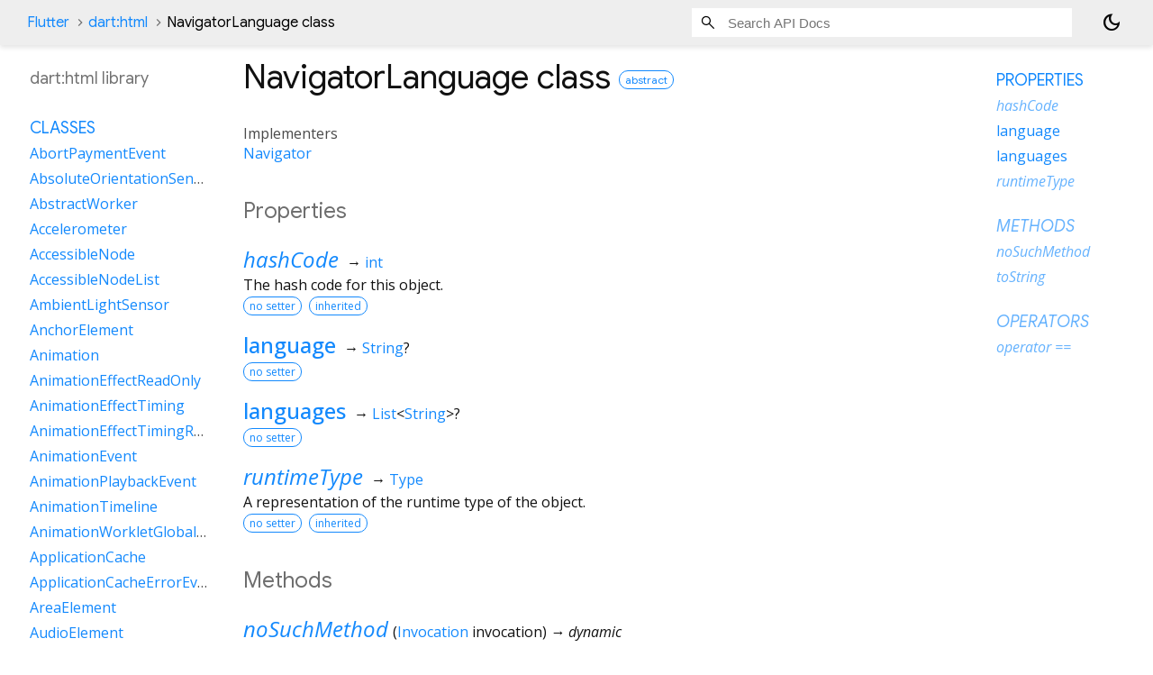

--- FILE ---
content_type: text/html; charset=utf-8
request_url: https://api.flutter.dev/flutter/dart-html/NavigatorLanguage-class.html
body_size: 2041
content:
<!DOCTYPE html>
<html lang="en">
<head>
  <meta charset="utf-8">
  <meta http-equiv="X-UA-Compatible" content="IE=edge">
  <meta name="viewport" content="width=device-width, height=device-height, initial-scale=1, user-scalable=no">
  <meta name="description" content="API docs for the NavigatorLanguage class from the dart:html library, for the Dart programming language.">
  <title>NavigatorLanguage class - dart:html library - Dart API</title>

  <!-- required because all the links are pseudo-absolute -->
  <base href="../">

  
  <link rel="preconnect" href="https://fonts.gstatic.com">
  <link href="https://fonts.googleapis.com/css2?family=Roboto+Mono:ital,wght@0,300;0,400;0,500;0,700;1,400&display=swap" rel="stylesheet">
  <link href="https://fonts.googleapis.com/css2?family=Material+Symbols+Outlined:opsz,wght,FILL,GRAD@24,400,0,0" rel="stylesheet">
  
  <link rel="stylesheet" href="static-assets/github.css?v1">
  <link rel="stylesheet" href="static-assets/styles.css?v1">
  <link rel="icon" href="static-assets/favicon.png?v1">
  <!-- style overrides for dartdoc -->
<style>
@import 'https://fonts.googleapis.com/css?family=Roboto:500,400italic,300,400,100i';
@import 'https://fonts.googleapis.com/css?family=Google+Sans:500,400italic,300,400,100i';
@import 'https://fonts.googleapis.com/css?family=Open+Sans:500,400italic,300,400,100i';
@import 'https://fonts.googleapis.com/css?family=Material+Icons|Material+Icons+Outlined|Material+Icons+Sharp|Material+Icons+Round';
</style>

<link href="https://flutter.github.io/assets-for-api-docs/assets/cupertino/cupertino.css" rel="stylesheet" type="text/css">

<link href="../assets/overrides.css" rel="stylesheet" type="text/css">

<link href="https://fonts.googleapis.com/icon?family=Material+Icons|Material+Icons+Outlined|Material+Icons+Sharp|Material+Icons+Round" rel="stylesheet">
<style>
  /* Rule for sizing the icon. */
  .md-36 { font-size: 36px; }
</style>

<!-- Google Tag Manager -->
<script>(function(w,d,s,l,i){w[l]=w[l]||[];w[l].push({'gtm.start':
new Date().getTime(),event:'gtm.js'});var f=d.getElementsByTagName(s)[0],
j=d.createElement(s),dl=l!='dataLayer'?'&l='+l:'';j.async=true;j.src=
'https://www.googletagmanager.com/gtm.js?id='+i+dl;f.parentNode.insertBefore(j,f)
})(window,document,'script','dataLayer','GTM-ND4LWWZ');</script>
<!-- End Google Tag Manager -->
<!-- Cookie Banner -->
<link rel="stylesheet" href="https://www.gstatic.com/glue/cookienotificationbar/cookienotificationbar.min.css">
<!-- End Cookie Banner -->

<script async="" defer="" src="../assets/api_survey.js"></script>

<!-- Styles and scripting for handling custom code snippets -->
<link href="../assets/snippets.css" rel="stylesheet" type="text/css">
<script src="../assets/snippets.js"></script>

<link rel="search" type="application/opensearchdescription+xml" title="Flutter API" href="/opensearch.xml"/>

</head>

<body data-base-href="../" data-using-base-href="true" class="light-theme">
<div id="overlay-under-drawer"></div>
<header id="title">
  <span id="sidenav-left-toggle" class="material-symbols-outlined" role="button" tabindex="0">menu</span>
  <ol class="breadcrumbs gt-separated dark hidden-xs">
    <li><a href="index.html">Flutter</a></li>
    <li><a href="dart-html/">dart:html</a></li>
    <li class="self-crumb">NavigatorLanguage class</li>
  </ol>
  <div class="self-name">NavigatorLanguage</div>
  <form class="search navbar-right" role="search">
    <input type="text" id="search-box" autocomplete="off" disabled class="form-control typeahead" placeholder="Loading search...">
  </form>
  <button class="toggle" id="theme-button" title="Toggle between light and dark mode" aria-label="Light and dark mode toggle">
    <span id="dark-theme-button" class="material-symbols-outlined" aria-hidden="true">
      dark_mode
    </span>
    <span id="light-theme-button" class="material-symbols-outlined" aria-hidden="true">
      light_mode
    </span>
  </button>
</header>
<main>
<div
    id="dartdoc-main-content"
    class="main-content"
    data-above-sidebar="dart-html&#47;dart-html-library-sidebar.html"
    data-below-sidebar="dart-html&#47;NavigatorLanguage-class-sidebar.html">
    <div>
<h1><span class="kind-class">NavigatorLanguage</span> class 
    <a href="https://dart.dev/language/class-modifiers#abstract" class="feature feature-abstract" title="This type can not be directly constructed.">abstract</a>
 
</h1></div>

    


    <section>
      <dl class="dl-horizontal">
        

        
        

          <dt>Implementers</dt>
          <dd><ul class="comma-separated clazz-relationships">
              <li><a href="dart-html/Navigator-class.html">Navigator</a></li>
          </ul></dd>

        
        


      </dl>
    </section>

    
    
  <section
      class="summary offset-anchor"
      id="instance-properties">
    <h2>Properties</h2>
    <dl class="properties">
        <dt id="hashCode" class="property inherited">
  <span class="name"><a href="dart-core/Object/hashCode.html">hashCode</a></span>
  <span class="signature">&#8594; <a href="dart-core/int-class.html">int</a></span>
  

</dt>
<dd class="inherited">
  The hash code for this object.
  <div class="features"><span class="feature">no setter</span><span class="feature">inherited</span></div>

</dd>

        <dt id="language" class="property">
  <span class="name"><a href="dart-html/NavigatorLanguage/language.html">language</a></span>
  <span class="signature">&#8594; <a href="dart-core/String-class.html">String</a>?</span>
  

</dt>
<dd>
  
  <div class="features"><span class="feature">no setter</span></div>

</dd>

        <dt id="languages" class="property">
  <span class="name"><a href="dart-html/NavigatorLanguage/languages.html">languages</a></span>
  <span class="signature">&#8594; <a href="dart-core/List-class.html">List</a><span class="signature">&lt;<wbr><span class="type-parameter"><a href="dart-core/String-class.html">String</a></span>&gt;</span>?</span>
  

</dt>
<dd>
  
  <div class="features"><span class="feature">no setter</span></div>

</dd>

        <dt id="runtimeType" class="property inherited">
  <span class="name"><a href="dart-core/Object/runtimeType.html">runtimeType</a></span>
  <span class="signature">&#8594; <a href="dart-core/Type-class.html">Type</a></span>
  

</dt>
<dd class="inherited">
  A representation of the runtime type of the object.
  <div class="features"><span class="feature">no setter</span><span class="feature">inherited</span></div>

</dd>

    </dl>
  </section>

    
  <section
      class="summary offset-anchor inherited"
      id="instance-methods">
    <h2>Methods</h2>
    <dl class="callables">
        <dt id="noSuchMethod" class="callable inherited">
  <span class="name"><a href="dart-core/Object/noSuchMethod.html">noSuchMethod</a></span><span class="signature">(<wbr><span class="parameter" id="noSuchMethod-param-invocation"><span class="type-annotation"><a href="dart-core/Invocation-class.html">Invocation</a></span> <span class="parameter-name">invocation</span></span>)
    <span class="returntype parameter">&#8594; dynamic</span>
  </span>
  

</dt>
<dd class="inherited">
  Invoked when a nonexistent method or property is accessed.
  <div class="features"><span class="feature">inherited</span></div>

</dd>

        <dt id="toString" class="callable inherited">
  <span class="name"><a href="dart-core/Object/toString.html">toString</a></span><span class="signature">(<wbr>)
    <span class="returntype parameter">&#8594; <a href="dart-core/String-class.html">String</a></span>
  </span>
  

</dt>
<dd class="inherited">
  A string representation of this object.
  <div class="features"><span class="feature">inherited</span></div>

</dd>

    </dl>
  </section>
    
  <section
      class="summary offset-anchor inherited"
      id="operators">
    <h2>Operators</h2>
    <dl class="callables">
        <dt id="operator ==" class="callable inherited">
  <span class="name"><a href="dart-core/Object/operator_equals.html">operator ==</a></span><span class="signature">(<wbr><span class="parameter" id="==-param-other"><span class="type-annotation"><a href="dart-core/Object-class.html">Object</a></span> <span class="parameter-name">other</span></span>)
    <span class="returntype parameter">&#8594; <a href="dart-core/bool-class.html">bool</a></span>
  </span>
  

</dt>
<dd class="inherited">
  The equality operator.
  <div class="features"><span class="feature">inherited</span></div>

</dd>

    </dl>
  </section>
    
    
    

  </div> <!-- /.main-content -->
  <div id="dartdoc-sidebar-left" class="sidebar sidebar-offcanvas-left">
    <!-- The search input and breadcrumbs below are only responsively visible at low resolutions. -->
<header id="header-search-sidebar" class="hidden-l">
  <form class="search-sidebar" role="search">
    <input type="text" id="search-sidebar" autocomplete="off" disabled class="form-control typeahead" placeholder="Loading search...">
  </form>
</header>
<ol class="breadcrumbs gt-separated dark hidden-l" id="sidebar-nav">
    <li><a href="index.html">Flutter</a></li>
    <li><a href="dart-html/">dart:html</a></li>
    <li class="self-crumb">NavigatorLanguage class</li>
</ol>

    <h5>dart:html library</h5>
    <div id="dartdoc-sidebar-left-content"></div>
  </div>
  <div id="dartdoc-sidebar-right" class="sidebar sidebar-offcanvas-right">
  </div><!--/.sidebar-offcanvas-->
</main>
<footer>
  <span class="no-break">
    Flutter
      0.0.0
  </span>
  <script src="footer.js"></script>
</footer>


<script src="static-assets/highlight.pack.js?v1"></script>
<script src="static-assets/docs.dart.js"></script>
<!-- Google Tag Manager (noscript) -->
<noscript><iframe src="https://www.googletagmanager.com/ns.html?id=GTM-ND4LWWZ"
height="0" width="0" style="display:none;visibility:hidden"></iframe></noscript>
<!-- End Google Tag Manager (noscript) -->
<!-- Cookie Banner -->
<div class="glue-footer"></div>
<button aria-hidden="true" class="glue-footer__link glue-cookie-notification-bar-control">Cookies management controls</button>
<script src="https://www.gstatic.com/glue/cookienotificationbar/cookienotificationbar.min.js" data-glue-cookie-notification-bar-category="2B"></script>
<!-- End Cookie Banner -->

</body>
</html>



--- FILE ---
content_type: text/html; charset=utf-8
request_url: https://api.flutter.dev/flutter/dart-html/dart-html-library-sidebar.html
body_size: 4659
content:
<ol>
      <li class="section-title"><a href="dart-html/#classes">Classes</a></li>
        <li><a href="dart-html/AbortPaymentEvent-class.html">AbortPaymentEvent</a></li>
        <li><a href="dart-html/AbsoluteOrientationSensor-class.html">AbsoluteOrientationSensor</a></li>
        <li><a href="dart-html/AbstractWorker-class.html">AbstractWorker</a></li>
        <li><a href="dart-html/Accelerometer-class.html">Accelerometer</a></li>
        <li><a href="dart-html/AccessibleNode-class.html">AccessibleNode</a></li>
        <li><a href="dart-html/AccessibleNodeList-class.html">AccessibleNodeList</a></li>
        <li><a href="dart-html/AmbientLightSensor-class.html">AmbientLightSensor</a></li>
        <li><a href="dart-html/AnchorElement-class.html">AnchorElement</a></li>
        <li><a href="dart-html/Animation-class.html">Animation</a></li>
        <li><a href="dart-html/AnimationEffectReadOnly-class.html">AnimationEffectReadOnly</a></li>
        <li><a href="dart-html/AnimationEffectTiming-class.html">AnimationEffectTiming</a></li>
        <li><a href="dart-html/AnimationEffectTimingReadOnly-class.html">AnimationEffectTimingReadOnly</a></li>
        <li><a href="dart-html/AnimationEvent-class.html">AnimationEvent</a></li>
        <li><a href="dart-html/AnimationPlaybackEvent-class.html">AnimationPlaybackEvent</a></li>
        <li><a href="dart-html/AnimationTimeline-class.html">AnimationTimeline</a></li>
        <li><a href="dart-html/AnimationWorkletGlobalScope-class.html">AnimationWorkletGlobalScope</a></li>
        <li><a href="dart-html/ApplicationCache-class.html">ApplicationCache</a></li>
        <li><a href="dart-html/ApplicationCacheErrorEvent-class.html">ApplicationCacheErrorEvent</a></li>
        <li><a href="dart-html/AreaElement-class.html">AreaElement</a></li>
        <li><a href="dart-html/AudioElement-class.html">AudioElement</a></li>
        <li><a href="dart-html/AuthenticatorAssertionResponse-class.html">AuthenticatorAssertionResponse</a></li>
        <li><a href="dart-html/AuthenticatorAttestationResponse-class.html">AuthenticatorAttestationResponse</a></li>
        <li><a href="dart-html/AuthenticatorResponse-class.html">AuthenticatorResponse</a></li>
        <li><a href="dart-html/BackgroundFetchClickEvent-class.html">BackgroundFetchClickEvent</a></li>
        <li><a href="dart-html/BackgroundFetchedEvent-class.html">BackgroundFetchedEvent</a></li>
        <li><a href="dart-html/BackgroundFetchEvent-class.html">BackgroundFetchEvent</a></li>
        <li><a href="dart-html/BackgroundFetchFailEvent-class.html">BackgroundFetchFailEvent</a></li>
        <li><a href="dart-html/BackgroundFetchFetch-class.html">BackgroundFetchFetch</a></li>
        <li><a href="dart-html/BackgroundFetchManager-class.html">BackgroundFetchManager</a></li>
        <li><a href="dart-html/BackgroundFetchRegistration-class.html">BackgroundFetchRegistration</a></li>
        <li><a href="dart-html/BackgroundFetchSettledFetch-class.html">BackgroundFetchSettledFetch</a></li>
        <li><a href="dart-html/BarcodeDetector-class.html">BarcodeDetector</a></li>
        <li><a class="deprecated" href="dart-html/BarProp-class.html">BarProp</a></li>
        <li><a href="dart-html/BaseElement-class.html">BaseElement</a></li>
        <li><a href="dart-html/BatteryManager-class.html">BatteryManager</a></li>
        <li><a href="dart-html/BeforeInstallPromptEvent-class.html">BeforeInstallPromptEvent</a></li>
        <li><a href="dart-html/BeforeUnloadEvent-class.html">BeforeUnloadEvent</a></li>
        <li><a href="dart-html/Blob-class.html">Blob</a></li>
        <li><a href="dart-html/BlobEvent-class.html">BlobEvent</a></li>
        <li><a href="dart-html/BluetoothRemoteGattDescriptor-class.html">BluetoothRemoteGattDescriptor</a></li>
        <li><a href="dart-html/Body-class.html">Body</a></li>
        <li><a href="dart-html/BodyElement-class.html">BodyElement</a></li>
        <li><a href="dart-html/BRElement-class.html">BRElement</a></li>
        <li><a href="dart-html/BroadcastChannel-class.html">BroadcastChannel</a></li>
        <li><a href="dart-html/BudgetState-class.html">BudgetState</a></li>
        <li><a href="dart-html/ButtonElement-class.html">ButtonElement</a></li>
        <li><a href="dart-html/ButtonInputElement-class.html">ButtonInputElement</a></li>
        <li><a href="dart-html/CacheStorage-class.html">CacheStorage</a></li>
        <li><a href="dart-html/CanMakePaymentEvent-class.html">CanMakePaymentEvent</a></li>
        <li><a href="dart-html/CanvasCaptureMediaStreamTrack-class.html">CanvasCaptureMediaStreamTrack</a></li>
        <li><a href="dart-html/CanvasElement-class.html">CanvasElement</a></li>
        <li><a href="dart-html/CanvasGradient-class.html">CanvasGradient</a></li>
        <li><a href="dart-html/CanvasImageSource-class.html">CanvasImageSource</a></li>
        <li><a href="dart-html/CanvasPattern-class.html">CanvasPattern</a></li>
        <li><a href="dart-html/CanvasRenderingContext-class.html">CanvasRenderingContext</a></li>
        <li><a href="dart-html/CanvasRenderingContext2D-class.html">CanvasRenderingContext2D</a></li>
        <li><a class="deprecated" href="dart-html/CDataSection-class.html">CDataSection</a></li>
        <li><a href="dart-html/CharacterData-class.html">CharacterData</a></li>
        <li><a href="dart-html/CheckboxInputElement-class.html">CheckboxInputElement</a></li>
        <li><a href="dart-html/ChildNode-class.html">ChildNode</a></li>
        <li><a href="dart-html/Client-class.html">Client</a></li>
        <li><a href="dart-html/Clients-class.html">Clients</a></li>
        <li><a href="dart-html/ClipboardEvent-class.html">ClipboardEvent</a></li>
        <li><a href="dart-html/CloseEvent-class.html">CloseEvent</a></li>
        <li><a href="dart-html/Comment-class.html">Comment</a></li>
        <li><a href="dart-html/CompositionEvent-class.html">CompositionEvent</a></li>
        <li><a href="dart-html/Console-class.html">Console</a></li>
        <li><a href="dart-html/ContentElement-class.html">ContentElement</a></li>
        <li><a href="dart-html/CookieStore-class.html">CookieStore</a></li>
        <li><a href="dart-html/Coordinates-class.html">Coordinates</a></li>
        <li><a href="dart-html/Credential-class.html">Credential</a></li>
        <li><a href="dart-html/CredentialsContainer-class.html">CredentialsContainer</a></li>
        <li><a href="dart-html/CredentialUserData-class.html">CredentialUserData</a></li>
        <li><a href="dart-html/Crypto-class.html">Crypto</a></li>
        <li><a href="dart-html/CryptoKey-class.html">CryptoKey</a></li>
        <li><a href="dart-html/Css-class.html">Css</a></li>
        <li><a href="dart-html/CssCharsetRule-class.html">CssCharsetRule</a></li>
        <li><a href="dart-html/CssClassSet-class.html">CssClassSet</a></li>
        <li><a href="dart-html/CssConditionRule-class.html">CssConditionRule</a></li>
        <li><a href="dart-html/CssFontFaceRule-class.html">CssFontFaceRule</a></li>
        <li><a href="dart-html/CssGroupingRule-class.html">CssGroupingRule</a></li>
        <li><a href="dart-html/CssImageValue-class.html">CssImageValue</a></li>
        <li><a href="dart-html/CssImportRule-class.html">CssImportRule</a></li>
        <li><a href="dart-html/CssKeyframeRule-class.html">CssKeyframeRule</a></li>
        <li><a href="dart-html/CssKeyframesRule-class.html">CssKeyframesRule</a></li>
        <li><a href="dart-html/CssKeywordValue-class.html">CssKeywordValue</a></li>
        <li><a href="dart-html/CssMatrixComponent-class.html">CssMatrixComponent</a></li>
        <li><a href="dart-html/CssMediaRule-class.html">CssMediaRule</a></li>
        <li><a href="dart-html/CssNamespaceRule-class.html">CssNamespaceRule</a></li>
        <li><a href="dart-html/CssNumericValue-class.html">CssNumericValue</a></li>
        <li><a href="dart-html/CssPageRule-class.html">CssPageRule</a></li>
        <li><a href="dart-html/CssPerspective-class.html">CssPerspective</a></li>
        <li><a href="dart-html/CssPositionValue-class.html">CssPositionValue</a></li>
        <li><a href="dart-html/CssRect-class.html">CssRect</a></li>
        <li><a href="dart-html/CssResourceValue-class.html">CssResourceValue</a></li>
        <li><a href="dart-html/CssRotation-class.html">CssRotation</a></li>
        <li><a href="dart-html/CssRule-class.html">CssRule</a></li>
        <li><a href="dart-html/CssScale-class.html">CssScale</a></li>
        <li><a href="dart-html/CssSkew-class.html">CssSkew</a></li>
        <li><a href="dart-html/CssStyleDeclaration-class.html">CssStyleDeclaration</a></li>
        <li><a href="dart-html/CssStyleDeclarationBase-class.html">CssStyleDeclarationBase</a></li>
        <li><a href="dart-html/CssStyleRule-class.html">CssStyleRule</a></li>
        <li><a href="dart-html/CssStyleSheet-class.html">CssStyleSheet</a></li>
        <li><a href="dart-html/CssStyleValue-class.html">CssStyleValue</a></li>
        <li><a href="dart-html/CssSupportsRule-class.html">CssSupportsRule</a></li>
        <li><a href="dart-html/CssTransformComponent-class.html">CssTransformComponent</a></li>
        <li><a href="dart-html/CssTransformValue-class.html">CssTransformValue</a></li>
        <li><a href="dart-html/CssTranslation-class.html">CssTranslation</a></li>
        <li><a href="dart-html/CssUnitValue-class.html">CssUnitValue</a></li>
        <li><a href="dart-html/CssUnparsedValue-class.html">CssUnparsedValue</a></li>
        <li><a href="dart-html/CssurlImageValue-class.html">CssurlImageValue</a></li>
        <li><a href="dart-html/CssVariableReferenceValue-class.html">CssVariableReferenceValue</a></li>
        <li><a href="dart-html/CssViewportRule-class.html">CssViewportRule</a></li>
        <li><a href="dart-html/CustomElementRegistry-class.html">CustomElementRegistry</a></li>
        <li><a href="dart-html/CustomEvent-class.html">CustomEvent</a></li>
        <li><a href="dart-html/CustomStream-class.html">CustomStream</a></li>
        <li><a href="dart-html/DataElement-class.html">DataElement</a></li>
        <li><a href="dart-html/DataListElement-class.html">DataListElement</a></li>
        <li><a href="dart-html/DataTransfer-class.html">DataTransfer</a></li>
        <li><a href="dart-html/DataTransferItem-class.html">DataTransferItem</a></li>
        <li><a href="dart-html/DataTransferItemList-class.html">DataTransferItemList</a></li>
        <li><a href="dart-html/DateInputElement-class.html">DateInputElement</a></li>
        <li><a href="dart-html/DedicatedWorkerGlobalScope-class.html">DedicatedWorkerGlobalScope</a></li>
        <li><a href="dart-html/DeprecatedStorageInfo-class.html">DeprecatedStorageInfo</a></li>
        <li><a href="dart-html/DeprecatedStorageQuota-class.html">DeprecatedStorageQuota</a></li>
        <li><a href="dart-html/DeprecationReport-class.html">DeprecationReport</a></li>
        <li><a href="dart-html/DetailsElement-class.html">DetailsElement</a></li>
        <li><a href="dart-html/DetectedBarcode-class.html">DetectedBarcode</a></li>
        <li><a href="dart-html/DetectedFace-class.html">DetectedFace</a></li>
        <li><a href="dart-html/DetectedText-class.html">DetectedText</a></li>
        <li><a href="dart-html/DeviceAcceleration-class.html">DeviceAcceleration</a></li>
        <li><a href="dart-html/DeviceMotionEvent-class.html">DeviceMotionEvent</a></li>
        <li><a href="dart-html/DeviceOrientationEvent-class.html">DeviceOrientationEvent</a></li>
        <li><a href="dart-html/DeviceRotationRate-class.html">DeviceRotationRate</a></li>
        <li><a href="dart-html/DialogElement-class.html">DialogElement</a></li>
        <li><a href="dart-html/Dimension-class.html">Dimension</a></li>
        <li><a href="dart-html/DirectoryEntry-class.html">DirectoryEntry</a></li>
        <li><a href="dart-html/DirectoryReader-class.html">DirectoryReader</a></li>
        <li><a href="dart-html/DivElement-class.html">DivElement</a></li>
        <li><a href="dart-html/DListElement-class.html">DListElement</a></li>
        <li><a href="dart-html/Document-class.html">Document</a></li>
        <li><a href="dart-html/DocumentFragment-class.html">DocumentFragment</a></li>
        <li><a href="dart-html/DocumentOrShadowRoot-class.html">DocumentOrShadowRoot</a></li>
        <li><a href="dart-html/DocumentTimeline-class.html">DocumentTimeline</a></li>
        <li><a href="dart-html/DomError-class.html">DomError</a></li>
        <li><a href="dart-html/DomException-class.html">DomException</a></li>
        <li><a href="dart-html/DomImplementation-class.html">DomImplementation</a></li>
        <li><a href="dart-html/DomIterator-class.html">DomIterator</a></li>
        <li><a href="dart-html/DomMatrix-class.html">DomMatrix</a></li>
        <li><a href="dart-html/DomMatrixReadOnly-class.html">DomMatrixReadOnly</a></li>
        <li><a href="dart-html/DomParser-class.html">DomParser</a></li>
        <li><a href="dart-html/DomPoint-class.html">DomPoint</a></li>
        <li><a href="dart-html/DomPointReadOnly-class.html">DomPointReadOnly</a></li>
        <li><a href="dart-html/DomQuad-class.html">DomQuad</a></li>
        <li><a href="dart-html/DomRectList-class.html">DomRectList</a></li>
        <li><a href="dart-html/DomRectReadOnly-class.html">DomRectReadOnly</a></li>
        <li><a href="dart-html/DomStringList-class.html">DomStringList</a></li>
        <li><a href="dart-html/DomStringMap-class.html">DomStringMap</a></li>
        <li><a href="dart-html/DomTokenList-class.html">DomTokenList</a></li>
        <li><a href="dart-html/Element-class.html">Element</a></li>
        <li><a href="dart-html/ElementEvents-class.html">ElementEvents</a></li>
        <li><a href="dart-html/ElementList-class.html">ElementList</a></li>
        <li><a href="dart-html/ElementStream-class.html">ElementStream</a></li>
        <li><a href="dart-html/ElementUpgrader-class.html">ElementUpgrader</a></li>
        <li><a href="dart-html/EmailInputElement-class.html">EmailInputElement</a></li>
        <li><a href="dart-html/EmbedElement-class.html">EmbedElement</a></li>
        <li><a href="dart-html/Entry-class.html">Entry</a></li>
        <li><a href="dart-html/ErrorEvent-class.html">ErrorEvent</a></li>
        <li><a href="dart-html/Event-class.html">Event</a></li>
        <li><a href="dart-html/Events-class.html">Events</a></li>
        <li><a href="dart-html/EventSource-class.html">EventSource</a></li>
        <li><a href="dart-html/EventStreamProvider-class.html">EventStreamProvider</a></li>
        <li><a href="dart-html/EventTarget-class.html">EventTarget</a></li>
        <li><a href="dart-html/ExtendableEvent-class.html">ExtendableEvent</a></li>
        <li><a href="dart-html/ExtendableMessageEvent-class.html">ExtendableMessageEvent</a></li>
        <li><a href="dart-html/External-class.html">External</a></li>
        <li><a href="dart-html/FaceDetector-class.html">FaceDetector</a></li>
        <li><a href="dart-html/FederatedCredential-class.html">FederatedCredential</a></li>
        <li><a href="dart-html/FetchEvent-class.html">FetchEvent</a></li>
        <li><a href="dart-html/FieldSetElement-class.html">FieldSetElement</a></li>
        <li><a href="dart-html/File-class.html">File</a></li>
        <li><a href="dart-html/FileEntry-class.html">FileEntry</a></li>
        <li><a href="dart-html/FileList-class.html">FileList</a></li>
        <li><a href="dart-html/FileReader-class.html">FileReader</a></li>
        <li><a href="dart-html/FileSystem-class.html">FileSystem</a></li>
        <li><a href="dart-html/FileUploadInputElement-class.html">FileUploadInputElement</a></li>
        <li><a href="dart-html/FileWriter-class.html">FileWriter</a></li>
        <li><a href="dart-html/FixedSizeListIterator-class.html">FixedSizeListIterator</a></li>
        <li><a href="dart-html/FocusEvent-class.html">FocusEvent</a></li>
        <li><a href="dart-html/FontFace-class.html">FontFace</a></li>
        <li><a href="dart-html/FontFaceSet-class.html">FontFaceSet</a></li>
        <li><a href="dart-html/FontFaceSetLoadEvent-class.html">FontFaceSetLoadEvent</a></li>
        <li><a href="dart-html/FontFaceSource-class.html">FontFaceSource</a></li>
        <li><a href="dart-html/ForeignFetchEvent-class.html">ForeignFetchEvent</a></li>
        <li><a href="dart-html/FormData-class.html">FormData</a></li>
        <li><a href="dart-html/FormElement-class.html">FormElement</a></li>
        <li><a href="dart-html/Gamepad-class.html">Gamepad</a></li>
        <li><a href="dart-html/GamepadButton-class.html">GamepadButton</a></li>
        <li><a href="dart-html/GamepadEvent-class.html">GamepadEvent</a></li>
        <li><a href="dart-html/GamepadPose-class.html">GamepadPose</a></li>
        <li><a href="dart-html/Geolocation-class.html">Geolocation</a></li>
        <li><a href="dart-html/Geoposition-class.html">Geoposition</a></li>
        <li><a href="dart-html/GlobalEventHandlers-class.html">GlobalEventHandlers</a></li>
        <li><a href="dart-html/Gyroscope-class.html">Gyroscope</a></li>
        <li><a href="dart-html/HashChangeEvent-class.html">HashChangeEvent</a></li>
        <li><a href="dart-html/HeadElement-class.html">HeadElement</a></li>
        <li><a href="dart-html/Headers-class.html">Headers</a></li>
        <li><a href="dart-html/HeadingElement-class.html">HeadingElement</a></li>
        <li><a href="dart-html/HiddenInputElement-class.html">HiddenInputElement</a></li>
        <li><a href="dart-html/History-class.html">History</a></li>
        <li><a href="dart-html/HistoryBase-class.html">HistoryBase</a></li>
        <li><a href="dart-html/HRElement-class.html">HRElement</a></li>
        <li><a href="dart-html/HtmlCollection-class.html">HtmlCollection</a></li>
        <li><a href="dart-html/HtmlDocument-class.html">HtmlDocument</a></li>
        <li><a href="dart-html/HtmlElement-class.html">HtmlElement</a></li>
        <li><a href="dart-html/HtmlFormControlsCollection-class.html">HtmlFormControlsCollection</a></li>
        <li><a href="dart-html/HtmlHtmlElement-class.html">HtmlHtmlElement</a></li>
        <li><a href="dart-html/HtmlHyperlinkElementUtils-class.html">HtmlHyperlinkElementUtils</a></li>
        <li><a href="dart-html/HtmlOptionsCollection-class.html">HtmlOptionsCollection</a></li>
        <li><a href="dart-html/HttpRequest-class.html">HttpRequest</a></li>
        <li><a href="dart-html/HttpRequestEventTarget-class.html">HttpRequestEventTarget</a></li>
        <li><a href="dart-html/HttpRequestUpload-class.html">HttpRequestUpload</a></li>
        <li><a href="dart-html/HttpStatus-class.html">HttpStatus</a></li>
        <li><a href="dart-html/IdleDeadline-class.html">IdleDeadline</a></li>
        <li><a href="dart-html/IFrameElement-class.html">IFrameElement</a></li>
        <li><a href="dart-html/ImageBitmap-class.html">ImageBitmap</a></li>
        <li><a href="dart-html/ImageBitmapRenderingContext-class.html">ImageBitmapRenderingContext</a></li>
        <li><a href="dart-html/ImageButtonInputElement-class.html">ImageButtonInputElement</a></li>
        <li><a href="dart-html/ImageCapture-class.html">ImageCapture</a></li>
        <li><a href="dart-html/ImageData-class.html">ImageData</a></li>
        <li><a href="dart-html/ImageElement-class.html">ImageElement</a></li>
        <li><a href="dart-html/ImmutableListMixin-class.html">ImmutableListMixin</a></li>
        <li><a href="dart-html/InputDeviceCapabilities-class.html">InputDeviceCapabilities</a></li>
        <li><a href="dart-html/InputElement-class.html">InputElement</a></li>
        <li><a href="dart-html/InputElementBase-class.html">InputElementBase</a></li>
        <li><a href="dart-html/InstallEvent-class.html">InstallEvent</a></li>
        <li><a href="dart-html/IntersectionObserver-class.html">IntersectionObserver</a></li>
        <li><a href="dart-html/IntersectionObserverEntry-class.html">IntersectionObserverEntry</a></li>
        <li><a href="dart-html/InterventionReport-class.html">InterventionReport</a></li>
        <li><a href="dart-html/KeyboardEvent-class.html">KeyboardEvent</a></li>
        <li><a href="dart-html/KeyboardEventStream-class.html">KeyboardEventStream</a></li>
        <li><a href="dart-html/KeyCode-class.html">KeyCode</a></li>
        <li><a href="dart-html/KeyEvent-class.html">KeyEvent</a></li>
        <li><a href="dart-html/KeyframeEffect-class.html">KeyframeEffect</a></li>
        <li><a href="dart-html/KeyframeEffectReadOnly-class.html">KeyframeEffectReadOnly</a></li>
        <li><a href="dart-html/KeyLocation-class.html">KeyLocation</a></li>
        <li><a href="dart-html/LabelElement-class.html">LabelElement</a></li>
        <li><a href="dart-html/LegendElement-class.html">LegendElement</a></li>
        <li><a href="dart-html/LIElement-class.html">LIElement</a></li>
        <li><a href="dart-html/LinearAccelerationSensor-class.html">LinearAccelerationSensor</a></li>
        <li><a href="dart-html/LinkElement-class.html">LinkElement</a></li>
        <li><a href="dart-html/LocalDateTimeInputElement-class.html">LocalDateTimeInputElement</a></li>
        <li><a href="dart-html/Location-class.html">Location</a></li>
        <li><a href="dart-html/LocationBase-class.html">LocationBase</a></li>
        <li><a href="dart-html/Magnetometer-class.html">Magnetometer</a></li>
        <li><a href="dart-html/MapElement-class.html">MapElement</a></li>
        <li><a href="dart-html/MathMLElement-class.html">MathMLElement</a></li>
        <li><a href="dart-html/MediaCapabilities-class.html">MediaCapabilities</a></li>
        <li><a href="dart-html/MediaCapabilitiesInfo-class.html">MediaCapabilitiesInfo</a></li>
        <li><a href="dart-html/MediaDeviceInfo-class.html">MediaDeviceInfo</a></li>
        <li><a href="dart-html/MediaDevices-class.html">MediaDevices</a></li>
        <li><a href="dart-html/MediaElement-class.html">MediaElement</a></li>
        <li><a href="dart-html/MediaEncryptedEvent-class.html">MediaEncryptedEvent</a></li>
        <li><a href="dart-html/MediaError-class.html">MediaError</a></li>
        <li><a href="dart-html/MediaKeyMessageEvent-class.html">MediaKeyMessageEvent</a></li>
        <li><a href="dart-html/MediaKeys-class.html">MediaKeys</a></li>
        <li><a href="dart-html/MediaKeySession-class.html">MediaKeySession</a></li>
        <li><a href="dart-html/MediaKeysPolicy-class.html">MediaKeysPolicy</a></li>
        <li><a href="dart-html/MediaKeyStatusMap-class.html">MediaKeyStatusMap</a></li>
        <li><a href="dart-html/MediaKeySystemAccess-class.html">MediaKeySystemAccess</a></li>
        <li><a href="dart-html/MediaList-class.html">MediaList</a></li>
        <li><a href="dart-html/MediaMetadata-class.html">MediaMetadata</a></li>
        <li><a href="dart-html/MediaQueryList-class.html">MediaQueryList</a></li>
        <li><a href="dart-html/MediaQueryListEvent-class.html">MediaQueryListEvent</a></li>
        <li><a href="dart-html/MediaRecorder-class.html">MediaRecorder</a></li>
        <li><a href="dart-html/MediaSession-class.html">MediaSession</a></li>
        <li><a href="dart-html/MediaSettingsRange-class.html">MediaSettingsRange</a></li>
        <li><a href="dart-html/MediaSource-class.html">MediaSource</a></li>
        <li><a href="dart-html/MediaStream-class.html">MediaStream</a></li>
        <li><a href="dart-html/MediaStreamEvent-class.html">MediaStreamEvent</a></li>
        <li><a href="dart-html/MediaStreamTrack-class.html">MediaStreamTrack</a></li>
        <li><a href="dart-html/MediaStreamTrackEvent-class.html">MediaStreamTrackEvent</a></li>
        <li><a href="dart-html/MemoryInfo-class.html">MemoryInfo</a></li>
        <li><a href="dart-html/MenuElement-class.html">MenuElement</a></li>
        <li><a href="dart-html/MessageChannel-class.html">MessageChannel</a></li>
        <li><a href="dart-html/MessageEvent-class.html">MessageEvent</a></li>
        <li><a href="dart-html/MessagePort-class.html">MessagePort</a></li>
        <li><a href="dart-html/Metadata-class.html">Metadata</a></li>
        <li><a href="dart-html/MetaElement-class.html">MetaElement</a></li>
        <li><a href="dart-html/MeterElement-class.html">MeterElement</a></li>
        <li><a href="dart-html/MidiAccess-class.html">MidiAccess</a></li>
        <li><a href="dart-html/MidiConnectionEvent-class.html">MidiConnectionEvent</a></li>
        <li><a href="dart-html/MidiInput-class.html">MidiInput</a></li>
        <li><a href="dart-html/MidiInputMap-class.html">MidiInputMap</a></li>
        <li><a href="dart-html/MidiMessageEvent-class.html">MidiMessageEvent</a></li>
        <li><a href="dart-html/MidiOutput-class.html">MidiOutput</a></li>
        <li><a href="dart-html/MidiOutputMap-class.html">MidiOutputMap</a></li>
        <li><a href="dart-html/MidiPort-class.html">MidiPort</a></li>
        <li><a href="dart-html/MimeType-class.html">MimeType</a></li>
        <li><a href="dart-html/MimeTypeArray-class.html">MimeTypeArray</a></li>
        <li><a href="dart-html/ModElement-class.html">ModElement</a></li>
        <li><a href="dart-html/MonthInputElement-class.html">MonthInputElement</a></li>
        <li><a href="dart-html/MouseEvent-class.html">MouseEvent</a></li>
        <li><a class="deprecated" href="dart-html/MutationEvent-class.html">MutationEvent</a></li>
        <li><a href="dart-html/MutationObserver-class.html">MutationObserver</a></li>
        <li><a href="dart-html/MutationRecord-class.html">MutationRecord</a></li>
        <li><a href="dart-html/NavigationPreloadManager-class.html">NavigationPreloadManager</a></li>
        <li><a href="dart-html/Navigator-class.html">Navigator</a></li>
        <li><a href="dart-html/NavigatorAutomationInformation-class.html">NavigatorAutomationInformation</a></li>
        <li><a href="dart-html/NavigatorConcurrentHardware-class.html">NavigatorConcurrentHardware</a></li>
        <li><a href="dart-html/NavigatorCookies-class.html">NavigatorCookies</a></li>
        <li><a href="dart-html/NavigatorID-class.html">NavigatorID</a></li>
        <li><a href="dart-html/NavigatorLanguage-class.html">NavigatorLanguage</a></li>
        <li><a href="dart-html/NavigatorOnLine-class.html">NavigatorOnLine</a></li>
        <li><a href="dart-html/NavigatorUserMediaError-class.html">NavigatorUserMediaError</a></li>
        <li><a href="dart-html/NetworkInformation-class.html">NetworkInformation</a></li>
        <li><a href="dart-html/Node-class.html">Node</a></li>
        <li><a href="dart-html/NodeFilter-class.html">NodeFilter</a></li>
        <li><a href="dart-html/NodeIterator-class.html">NodeIterator</a></li>
        <li><a href="dart-html/NodeList-class.html">NodeList</a></li>
        <li><a href="dart-html/NodeTreeSanitizer-class.html">NodeTreeSanitizer</a></li>
        <li><a href="dart-html/NodeValidator-class.html">NodeValidator</a></li>
        <li><a href="dart-html/NodeValidatorBuilder-class.html">NodeValidatorBuilder</a></li>
        <li><a href="dart-html/NoncedElement-class.html">NoncedElement</a></li>
        <li><a href="dart-html/NonDocumentTypeChildNode-class.html">NonDocumentTypeChildNode</a></li>
        <li><a href="dart-html/NonElementParentNode-class.html">NonElementParentNode</a></li>
        <li><a href="dart-html/Notification-class.html">Notification</a></li>
        <li><a href="dart-html/NotificationEvent-class.html">NotificationEvent</a></li>
        <li><a href="dart-html/NumberInputElement-class.html">NumberInputElement</a></li>
        <li><a href="dart-html/ObjectElement-class.html">ObjectElement</a></li>
        <li><a href="dart-html/OffscreenCanvas-class.html">OffscreenCanvas</a></li>
        <li><a href="dart-html/OffscreenCanvasRenderingContext2D-class.html">OffscreenCanvasRenderingContext2D</a></li>
        <li><a href="dart-html/OListElement-class.html">OListElement</a></li>
        <li><a href="dart-html/OptGroupElement-class.html">OptGroupElement</a></li>
        <li><a href="dart-html/OptionElement-class.html">OptionElement</a></li>
        <li><a href="dart-html/OrientationSensor-class.html">OrientationSensor</a></li>
        <li><a href="dart-html/OutputElement-class.html">OutputElement</a></li>
        <li><a href="dart-html/OverconstrainedError-class.html">OverconstrainedError</a></li>
        <li><a href="dart-html/PageTransitionEvent-class.html">PageTransitionEvent</a></li>
        <li><a href="dart-html/PaintRenderingContext2D-class.html">PaintRenderingContext2D</a></li>
        <li><a href="dart-html/PaintSize-class.html">PaintSize</a></li>
        <li><a href="dart-html/PaintWorkletGlobalScope-class.html">PaintWorkletGlobalScope</a></li>
        <li><a href="dart-html/ParagraphElement-class.html">ParagraphElement</a></li>
        <li><a href="dart-html/ParamElement-class.html">ParamElement</a></li>
        <li><a href="dart-html/ParentNode-class.html">ParentNode</a></li>
        <li><a href="dart-html/PasswordCredential-class.html">PasswordCredential</a></li>
        <li><a href="dart-html/PasswordInputElement-class.html">PasswordInputElement</a></li>
        <li><a href="dart-html/Path2D-class.html">Path2D</a></li>
        <li><a href="dart-html/PaymentAddress-class.html">PaymentAddress</a></li>
        <li><a href="dart-html/PaymentInstruments-class.html">PaymentInstruments</a></li>
        <li><a href="dart-html/PaymentManager-class.html">PaymentManager</a></li>
        <li><a href="dart-html/PaymentRequest-class.html">PaymentRequest</a></li>
        <li><a href="dart-html/PaymentRequestEvent-class.html">PaymentRequestEvent</a></li>
        <li><a href="dart-html/PaymentRequestUpdateEvent-class.html">PaymentRequestUpdateEvent</a></li>
        <li><a href="dart-html/PaymentResponse-class.html">PaymentResponse</a></li>
        <li><a href="dart-html/Performance-class.html">Performance</a></li>
        <li><a href="dart-html/PerformanceEntry-class.html">PerformanceEntry</a></li>
        <li><a href="dart-html/PerformanceLongTaskTiming-class.html">PerformanceLongTaskTiming</a></li>
        <li><a href="dart-html/PerformanceMark-class.html">PerformanceMark</a></li>
        <li><a href="dart-html/PerformanceMeasure-class.html">PerformanceMeasure</a></li>
        <li><a href="dart-html/PerformanceNavigation-class.html">PerformanceNavigation</a></li>
        <li><a href="dart-html/PerformanceNavigationTiming-class.html">PerformanceNavigationTiming</a></li>
        <li><a href="dart-html/PerformanceObserver-class.html">PerformanceObserver</a></li>
        <li><a href="dart-html/PerformanceObserverEntryList-class.html">PerformanceObserverEntryList</a></li>
        <li><a href="dart-html/PerformancePaintTiming-class.html">PerformancePaintTiming</a></li>
        <li><a href="dart-html/PerformanceResourceTiming-class.html">PerformanceResourceTiming</a></li>
        <li><a href="dart-html/PerformanceServerTiming-class.html">PerformanceServerTiming</a></li>
        <li><a href="dart-html/PerformanceTiming-class.html">PerformanceTiming</a></li>
        <li><a href="dart-html/Permissions-class.html">Permissions</a></li>
        <li><a href="dart-html/PermissionStatus-class.html">PermissionStatus</a></li>
        <li><a href="dart-html/PhotoCapabilities-class.html">PhotoCapabilities</a></li>
        <li><a href="dart-html/PictureElement-class.html">PictureElement</a></li>
        <li><a href="dart-html/Platform-class.html">Platform</a></li>
        <li><a href="dart-html/Plugin-class.html">Plugin</a></li>
        <li><a href="dart-html/PluginArray-class.html">PluginArray</a></li>
        <li><a href="dart-math/Point-class.html">Point</a></li>
        <li><a href="dart-html/PointerEvent-class.html">PointerEvent</a></li>
        <li><a href="dart-html/PopStateEvent-class.html">PopStateEvent</a></li>
        <li><a href="dart-html/PositionError-class.html">PositionError</a></li>
        <li><a href="dart-html/PreElement-class.html">PreElement</a></li>
        <li><a href="dart-html/Presentation-class.html">Presentation</a></li>
        <li><a href="dart-html/PresentationAvailability-class.html">PresentationAvailability</a></li>
        <li><a href="dart-html/PresentationConnection-class.html">PresentationConnection</a></li>
        <li><a href="dart-html/PresentationConnectionAvailableEvent-class.html">PresentationConnectionAvailableEvent</a></li>
        <li><a href="dart-html/PresentationConnectionCloseEvent-class.html">PresentationConnectionCloseEvent</a></li>
        <li><a href="dart-html/PresentationConnectionList-class.html">PresentationConnectionList</a></li>
        <li><a href="dart-html/PresentationReceiver-class.html">PresentationReceiver</a></li>
        <li><a href="dart-html/PresentationRequest-class.html">PresentationRequest</a></li>
        <li><a href="dart-html/ProcessingInstruction-class.html">ProcessingInstruction</a></li>
        <li><a href="dart-html/ProgressElement-class.html">ProgressElement</a></li>
        <li><a href="dart-html/ProgressEvent-class.html">ProgressEvent</a></li>
        <li><a href="dart-html/PromiseRejectionEvent-class.html">PromiseRejectionEvent</a></li>
        <li><a href="dart-html/PublicKeyCredential-class.html">PublicKeyCredential</a></li>
        <li><a href="dart-html/PushEvent-class.html">PushEvent</a></li>
        <li><a href="dart-html/PushManager-class.html">PushManager</a></li>
        <li><a href="dart-html/PushMessageData-class.html">PushMessageData</a></li>
        <li><a href="dart-html/PushSubscription-class.html">PushSubscription</a></li>
        <li><a href="dart-html/PushSubscriptionOptions-class.html">PushSubscriptionOptions</a></li>
        <li><a href="dart-html/QuoteElement-class.html">QuoteElement</a></li>
        <li><a href="dart-html/RadioButtonInputElement-class.html">RadioButtonInputElement</a></li>
        <li><a href="dart-html/Range-class.html">Range</a></li>
        <li><a href="dart-html/RangeInputElement-class.html">RangeInputElement</a></li>
        <li><a href="dart-html/RangeInputElementBase-class.html">RangeInputElementBase</a></li>
        <li><a href="dart-html/ReadyState-class.html">ReadyState</a></li>
        <li><a href="dart-math/Rectangle-class.html">Rectangle</a></li>
        <li><a href="dart-html/RelatedApplication-class.html">RelatedApplication</a></li>
        <li><a href="dart-html/RelativeOrientationSensor-class.html">RelativeOrientationSensor</a></li>
        <li><a href="dart-html/RemotePlayback-class.html">RemotePlayback</a></li>
        <li><a href="dart-html/ReportBody-class.html">ReportBody</a></li>
        <li><a href="dart-html/ReportingObserver-class.html">ReportingObserver</a></li>
        <li><a href="dart-html/ResetButtonInputElement-class.html">ResetButtonInputElement</a></li>
        <li><a href="dart-html/ResizeObserver-class.html">ResizeObserver</a></li>
        <li><a href="dart-html/ResizeObserverEntry-class.html">ResizeObserverEntry</a></li>
        <li><a href="dart-html/RtcCertificate-class.html">RtcCertificate</a></li>
        <li><a href="dart-html/RtcDataChannel-class.html">RtcDataChannel</a></li>
        <li><a href="dart-html/RtcDataChannelEvent-class.html">RtcDataChannelEvent</a></li>
        <li><a href="dart-html/RtcDtmfSender-class.html">RtcDtmfSender</a></li>
        <li><a href="dart-html/RtcDtmfToneChangeEvent-class.html">RtcDtmfToneChangeEvent</a></li>
        <li><a href="dart-html/RtcIceCandidate-class.html">RtcIceCandidate</a></li>
        <li><a href="dart-html/RtcLegacyStatsReport-class.html">RtcLegacyStatsReport</a></li>
        <li><a href="dart-html/RtcPeerConnection-class.html">RtcPeerConnection</a></li>
        <li><a href="dart-html/RtcPeerConnectionIceEvent-class.html">RtcPeerConnectionIceEvent</a></li>
        <li><a href="dart-html/RtcRtpContributingSource-class.html">RtcRtpContributingSource</a></li>
        <li><a href="dart-html/RtcRtpReceiver-class.html">RtcRtpReceiver</a></li>
        <li><a href="dart-html/RtcRtpSender-class.html">RtcRtpSender</a></li>
        <li><a href="dart-html/RtcSessionDescription-class.html">RtcSessionDescription</a></li>
        <li><a href="dart-html/RtcStatsReport-class.html">RtcStatsReport</a></li>
        <li><a href="dart-html/RtcStatsResponse-class.html">RtcStatsResponse</a></li>
        <li><a href="dart-html/RtcTrackEvent-class.html">RtcTrackEvent</a></li>
        <li><a href="dart-html/Screen-class.html">Screen</a></li>
        <li><a href="dart-html/ScreenOrientation-class.html">ScreenOrientation</a></li>
        <li><a href="dart-html/ScriptElement-class.html">ScriptElement</a></li>
        <li><a href="dart-html/ScrollAlignment-class.html">ScrollAlignment</a></li>
        <li><a href="dart-html/ScrollState-class.html">ScrollState</a></li>
        <li><a href="dart-html/ScrollTimeline-class.html">ScrollTimeline</a></li>
        <li><a href="dart-html/SearchInputElement-class.html">SearchInputElement</a></li>
        <li><a href="dart-html/SecurityPolicyViolationEvent-class.html">SecurityPolicyViolationEvent</a></li>
        <li><a href="dart-html/SelectElement-class.html">SelectElement</a></li>
        <li><a href="dart-html/Selection-class.html">Selection</a></li>
        <li><a href="dart-html/Sensor-class.html">Sensor</a></li>
        <li><a href="dart-html/SensorErrorEvent-class.html">SensorErrorEvent</a></li>
        <li><a href="dart-html/ServiceWorker-class.html">ServiceWorker</a></li>
        <li><a href="dart-html/ServiceWorkerContainer-class.html">ServiceWorkerContainer</a></li>
        <li><a href="dart-html/ServiceWorkerGlobalScope-class.html">ServiceWorkerGlobalScope</a></li>
        <li><a href="dart-html/ServiceWorkerRegistration-class.html">ServiceWorkerRegistration</a></li>
        <li><a href="dart-html/ShadowElement-class.html">ShadowElement</a></li>
        <li><a href="dart-html/ShadowRoot-class.html">ShadowRoot</a></li>
        <li><a href="dart-html/SharedWorker-class.html">SharedWorker</a></li>
        <li><a href="dart-html/SharedWorkerGlobalScope-class.html">SharedWorkerGlobalScope</a></li>
        <li><a href="dart-html/SlotElement-class.html">SlotElement</a></li>
        <li><a href="dart-html/SourceBuffer-class.html">SourceBuffer</a></li>
        <li><a href="dart-html/SourceBufferList-class.html">SourceBufferList</a></li>
        <li><a href="dart-html/SourceElement-class.html">SourceElement</a></li>
        <li><a href="dart-html/SpanElement-class.html">SpanElement</a></li>
        <li><a href="dart-html/SpeechGrammar-class.html">SpeechGrammar</a></li>
        <li><a href="dart-html/SpeechGrammarList-class.html">SpeechGrammarList</a></li>
        <li><a href="dart-html/SpeechRecognition-class.html">SpeechRecognition</a></li>
        <li><a href="dart-html/SpeechRecognitionAlternative-class.html">SpeechRecognitionAlternative</a></li>
        <li><a href="dart-html/SpeechRecognitionError-class.html">SpeechRecognitionError</a></li>
        <li><a href="dart-html/SpeechRecognitionEvent-class.html">SpeechRecognitionEvent</a></li>
        <li><a href="dart-html/SpeechRecognitionResult-class.html">SpeechRecognitionResult</a></li>
        <li><a href="dart-html/SpeechSynthesis-class.html">SpeechSynthesis</a></li>
        <li><a href="dart-html/SpeechSynthesisEvent-class.html">SpeechSynthesisEvent</a></li>
        <li><a href="dart-html/SpeechSynthesisUtterance-class.html">SpeechSynthesisUtterance</a></li>
        <li><a href="dart-html/SpeechSynthesisVoice-class.html">SpeechSynthesisVoice</a></li>
        <li><a href="dart-html/StaticRange-class.html">StaticRange</a></li>
        <li><a href="dart-html/Storage-class.html">Storage</a></li>
        <li><a href="dart-html/StorageEvent-class.html">StorageEvent</a></li>
        <li><a href="dart-html/StorageManager-class.html">StorageManager</a></li>
        <li><a href="dart-html/StyleElement-class.html">StyleElement</a></li>
        <li><a href="dart-html/StyleMedia-class.html">StyleMedia</a></li>
        <li><a href="dart-html/StylePropertyMap-class.html">StylePropertyMap</a></li>
        <li><a href="dart-html/StylePropertyMapReadonly-class.html">StylePropertyMapReadonly</a></li>
        <li><a href="dart-html/StyleSheet-class.html">StyleSheet</a></li>
        <li><a href="dart-html/SubmitButtonInputElement-class.html">SubmitButtonInputElement</a></li>
        <li><a href="dart-html/SyncEvent-class.html">SyncEvent</a></li>
        <li><a href="dart-html/SyncManager-class.html">SyncManager</a></li>
        <li><a href="dart-html/TableCaptionElement-class.html">TableCaptionElement</a></li>
        <li><a href="dart-html/TableCellElement-class.html">TableCellElement</a></li>
        <li><a href="dart-html/TableColElement-class.html">TableColElement</a></li>
        <li><a href="dart-html/TableElement-class.html">TableElement</a></li>
        <li><a href="dart-html/TableRowElement-class.html">TableRowElement</a></li>
        <li><a href="dart-html/TableSectionElement-class.html">TableSectionElement</a></li>
        <li><a href="dart-html/TaskAttributionTiming-class.html">TaskAttributionTiming</a></li>
        <li><a href="dart-html/TelephoneInputElement-class.html">TelephoneInputElement</a></li>
        <li><a href="dart-html/TemplateElement-class.html">TemplateElement</a></li>
        <li><a href="dart-html/Text-class.html">Text</a></li>
        <li><a href="dart-html/TextAreaElement-class.html">TextAreaElement</a></li>
        <li><a href="dart-html/TextDetector-class.html">TextDetector</a></li>
        <li><a href="dart-html/TextEvent-class.html">TextEvent</a></li>
        <li><a href="dart-html/TextInputElement-class.html">TextInputElement</a></li>
        <li><a href="dart-html/TextInputElementBase-class.html">TextInputElementBase</a></li>
        <li><a href="dart-html/TextMetrics-class.html">TextMetrics</a></li>
        <li><a href="dart-html/TextTrack-class.html">TextTrack</a></li>
        <li><a href="dart-html/TextTrackCue-class.html">TextTrackCue</a></li>
        <li><a href="dart-html/TextTrackCueList-class.html">TextTrackCueList</a></li>
        <li><a href="dart-html/TextTrackList-class.html">TextTrackList</a></li>
        <li><a href="dart-html/TimeElement-class.html">TimeElement</a></li>
        <li><a href="dart-html/TimeInputElement-class.html">TimeInputElement</a></li>
        <li><a href="dart-html/TimeRanges-class.html">TimeRanges</a></li>
        <li><a href="dart-html/TitleElement-class.html">TitleElement</a></li>
        <li><a href="dart-html/Touch-class.html">Touch</a></li>
        <li><a href="dart-html/TouchEvent-class.html">TouchEvent</a></li>
        <li><a href="dart-html/TouchList-class.html">TouchList</a></li>
        <li><a href="dart-html/TrackDefault-class.html">TrackDefault</a></li>
        <li><a href="dart-html/TrackDefaultList-class.html">TrackDefaultList</a></li>
        <li><a href="dart-html/TrackElement-class.html">TrackElement</a></li>
        <li><a href="dart-html/TrackEvent-class.html">TrackEvent</a></li>
        <li><a href="dart-html/TransitionEvent-class.html">TransitionEvent</a></li>
        <li><a href="dart-html/TreeWalker-class.html">TreeWalker</a></li>
        <li><a href="dart-html/TrustedHtml-class.html">TrustedHtml</a></li>
        <li><a href="dart-html/TrustedScriptUrl-class.html">TrustedScriptUrl</a></li>
        <li><a href="dart-html/TrustedUrl-class.html">TrustedUrl</a></li>
        <li><a href="dart-html/UIEvent-class.html">UIEvent</a></li>
        <li><a href="dart-html/UListElement-class.html">UListElement</a></li>
        <li><a href="dart-html/UnderlyingSourceBase-class.html">UnderlyingSourceBase</a></li>
        <li><a href="dart-html/UnknownElement-class.html">UnknownElement</a></li>
        <li><a href="dart-html/UriPolicy-class.html">UriPolicy</a></li>
        <li><a href="dart-html/Url-class.html">Url</a></li>
        <li><a href="dart-html/UrlInputElement-class.html">UrlInputElement</a></li>
        <li><a href="dart-html/UrlSearchParams-class.html">UrlSearchParams</a></li>
        <li><a href="dart-html/UrlUtilsReadOnly-class.html">UrlUtilsReadOnly</a></li>
        <li><a href="dart-html/ValidityState-class.html">ValidityState</a></li>
        <li><a href="dart-html/VideoElement-class.html">VideoElement</a></li>
        <li><a href="dart-html/VideoPlaybackQuality-class.html">VideoPlaybackQuality</a></li>
        <li><a href="dart-html/VideoTrack-class.html">VideoTrack</a></li>
        <li><a href="dart-html/VideoTrackList-class.html">VideoTrackList</a></li>
        <li><a href="dart-html/VisualViewport-class.html">VisualViewport</a></li>
        <li><a href="dart-html/VR-class.html">VR</a></li>
        <li><a href="dart-html/VRCoordinateSystem-class.html">VRCoordinateSystem</a></li>
        <li><a href="dart-html/VRDevice-class.html">VRDevice</a></li>
        <li><a href="dart-html/VRDeviceEvent-class.html">VRDeviceEvent</a></li>
        <li><a href="dart-html/VRDisplay-class.html">VRDisplay</a></li>
        <li><a href="dart-html/VRDisplayCapabilities-class.html">VRDisplayCapabilities</a></li>
        <li><a href="dart-html/VRDisplayEvent-class.html">VRDisplayEvent</a></li>
        <li><a href="dart-html/VREyeParameters-class.html">VREyeParameters</a></li>
        <li><a href="dart-html/VRFrameData-class.html">VRFrameData</a></li>
        <li><a href="dart-html/VRFrameOfReference-class.html">VRFrameOfReference</a></li>
        <li><a href="dart-html/VRPose-class.html">VRPose</a></li>
        <li><a href="dart-html/VRSession-class.html">VRSession</a></li>
        <li><a href="dart-html/VRSessionEvent-class.html">VRSessionEvent</a></li>
        <li><a href="dart-html/VRStageBounds-class.html">VRStageBounds</a></li>
        <li><a href="dart-html/VRStageBoundsPoint-class.html">VRStageBoundsPoint</a></li>
        <li><a href="dart-html/VRStageParameters-class.html">VRStageParameters</a></li>
        <li><a href="dart-html/VttCue-class.html">VttCue</a></li>
        <li><a href="dart-html/VttRegion-class.html">VttRegion</a></li>
        <li><a href="dart-html/WebSocket-class.html">WebSocket</a></li>
        <li><a href="dart-html/WeekInputElement-class.html">WeekInputElement</a></li>
        <li><a href="dart-html/WheelEvent-class.html">WheelEvent</a></li>
        <li><a href="dart-html/Window-class.html">Window</a></li>
        <li><a href="dart-html/WindowBase-class.html">WindowBase</a></li>
        <li><a href="dart-html/WindowBase64-class.html">WindowBase64</a></li>
        <li><a href="dart-html/WindowClient-class.html">WindowClient</a></li>
        <li><a href="dart-html/WindowEventHandlers-class.html">WindowEventHandlers</a></li>
        <li><a href="dart-html/Worker-class.html">Worker</a></li>
        <li><a href="dart-html/WorkerGlobalScope-class.html">WorkerGlobalScope</a></li>
        <li><a href="dart-html/WorkerPerformance-class.html">WorkerPerformance</a></li>
        <li><a href="dart-html/WorkletAnimation-class.html">WorkletAnimation</a></li>
        <li><a href="dart-html/WorkletGlobalScope-class.html">WorkletGlobalScope</a></li>
        <li><a href="dart-html/XmlDocument-class.html">XmlDocument</a></li>
        <li><a class="deprecated" href="dart-html/XmlSerializer-class.html">XmlSerializer</a></li>
        <li><a href="dart-html/XPathEvaluator-class.html">XPathEvaluator</a></li>
        <li><a href="dart-html/XPathExpression-class.html">XPathExpression</a></li>
        <li><a href="dart-html/XPathNSResolver-class.html">XPathNSResolver</a></li>
        <li><a href="dart-html/XPathResult-class.html">XPathResult</a></li>
        <li><a class="deprecated" href="dart-html/XsltProcessor-class.html">XsltProcessor</a></li>





      <li class="section-title"><a href="dart-html/#properties">Properties</a></li>
        <li><a href="dart-html/document.html">document</a></li>
        <li><a href="dart-html/window.html">window</a></li>

      <li class="section-title"><a href="dart-html/#functions">Functions</a></li>
        <li><a href="dart-html/promiseToFutureAsMap.html">promiseToFutureAsMap</a></li>
        <li><a href="dart-html/querySelector.html">querySelector</a></li>
        <li><a href="dart-html/querySelectorAll.html">querySelectorAll</a></li>

      <li class="section-title"><a href="dart-html/#typedefs">Typedefs</a></li>
        <li><a href="dart-html/BlobCallback.html">BlobCallback</a></li>
        <li><a class="deprecated" href="dart-html/CustomElementConstructor.html">CustomElementConstructor</a></li>
        <li><a href="dart-html/DecodeErrorCallback.html">DecodeErrorCallback</a></li>
        <li><a href="dart-html/DecodeSuccessCallback.html">DecodeSuccessCallback</a></li>
        <li><a href="dart-html/EventListener.html">EventListener</a></li>
        <li><a href="dart-html/FontFaceSetForEachCallback.html">FontFaceSetForEachCallback</a></li>
        <li><a href="dart-html/FrameRequestCallback.html">FrameRequestCallback</a></li>
        <li><a href="dart-html/FunctionStringCallback.html">FunctionStringCallback</a></li>
        <li><a href="dart-html/IdleRequestCallback.html">IdleRequestCallback</a></li>
        <li><a href="dart-html/IntersectionObserverCallback.html">IntersectionObserverCallback</a></li>
        <li><a href="dart-html/MediaSessionActionHandler.html">MediaSessionActionHandler</a></li>
        <li><a href="dart-html/MessageCallback.html">MessageCallback</a></li>
        <li><a href="dart-html/MetadataCallback.html">MetadataCallback</a></li>
        <li><a href="dart-html/MojoWatchCallback.html">MojoWatchCallback</a></li>
        <li><a href="dart-html/MutationCallback.html">MutationCallback</a></li>
        <li><a href="dart-html/PerformanceObserverCallback.html">PerformanceObserverCallback</a></li>
        <li><a href="dart-html/RemotePlaybackAvailabilityCallback.html">RemotePlaybackAvailabilityCallback</a></li>
        <li><a href="dart-html/ReportingObserverCallback.html">ReportingObserverCallback</a></li>
        <li><a href="dart-html/RequestAnimationFrameCallback.html">RequestAnimationFrameCallback</a></li>
        <li><a href="dart-html/ResizeObserverCallback.html">ResizeObserverCallback</a></li>
        <li><a href="dart-html/RtcPeerConnectionErrorCallback.html">RtcPeerConnectionErrorCallback</a></li>
        <li><a href="dart-html/RtcStatsCallback.html">RtcStatsCallback</a></li>
        <li><a href="dart-html/ScrollStateCallback.html">ScrollStateCallback</a></li>
        <li><a href="dart-html/StorageErrorCallback.html">StorageErrorCallback</a></li>
        <li><a href="dart-html/StorageQuotaCallback.html">StorageQuotaCallback</a></li>
        <li><a href="dart-html/StorageUsageCallback.html">StorageUsageCallback</a></li>
        <li><a href="dart-html/TimeoutHandler.html">TimeoutHandler</a></li>
        <li><a href="dart-html/VoidCallback.html">VoidCallback</a></li>

      <li class="section-title"><a href="dart-html/#exceptions">Exceptions</a></li>
        <li><a href="dart-html/NullWindowException-class.html">NullWindowException</a></li>

</ol>


--- FILE ---
content_type: text/html; charset=utf-8
request_url: https://api.flutter.dev/flutter/dart-html/NavigatorLanguage-class-sidebar.html
body_size: -243
content:
<ol>



    
        <li class="section-title">
          <a href="dart-html/NavigatorLanguage-class.html#instance-properties">Properties</a>
        </li>
          
<li class="inherited">
  <a href="dart-core/Object/hashCode.html">hashCode</a>
</li>
          
<li>
  <a href="dart-html/NavigatorLanguage/language.html">language</a>
</li>
          
<li>
  <a href="dart-html/NavigatorLanguage/languages.html">languages</a>
</li>
          
<li class="inherited">
  <a href="dart-core/Object/runtimeType.html">runtimeType</a>
</li>

        <li class="section-title inherited"><a href="dart-html/NavigatorLanguage-class.html#instance-methods">Methods</a></li>
          
<li class="inherited">
  <a href="dart-core/Object/noSuchMethod.html">noSuchMethod</a>
</li>
          
<li class="inherited">
  <a href="dart-core/Object/toString.html">toString</a>
</li>

        <li class="section-title inherited"><a href="dart-html/NavigatorLanguage-class.html#operators">Operators</a></li>
          
<li class="inherited">
  <a href="dart-core/Object/operator_equals.html">operator ==</a>
</li>

    

    


</ol>
